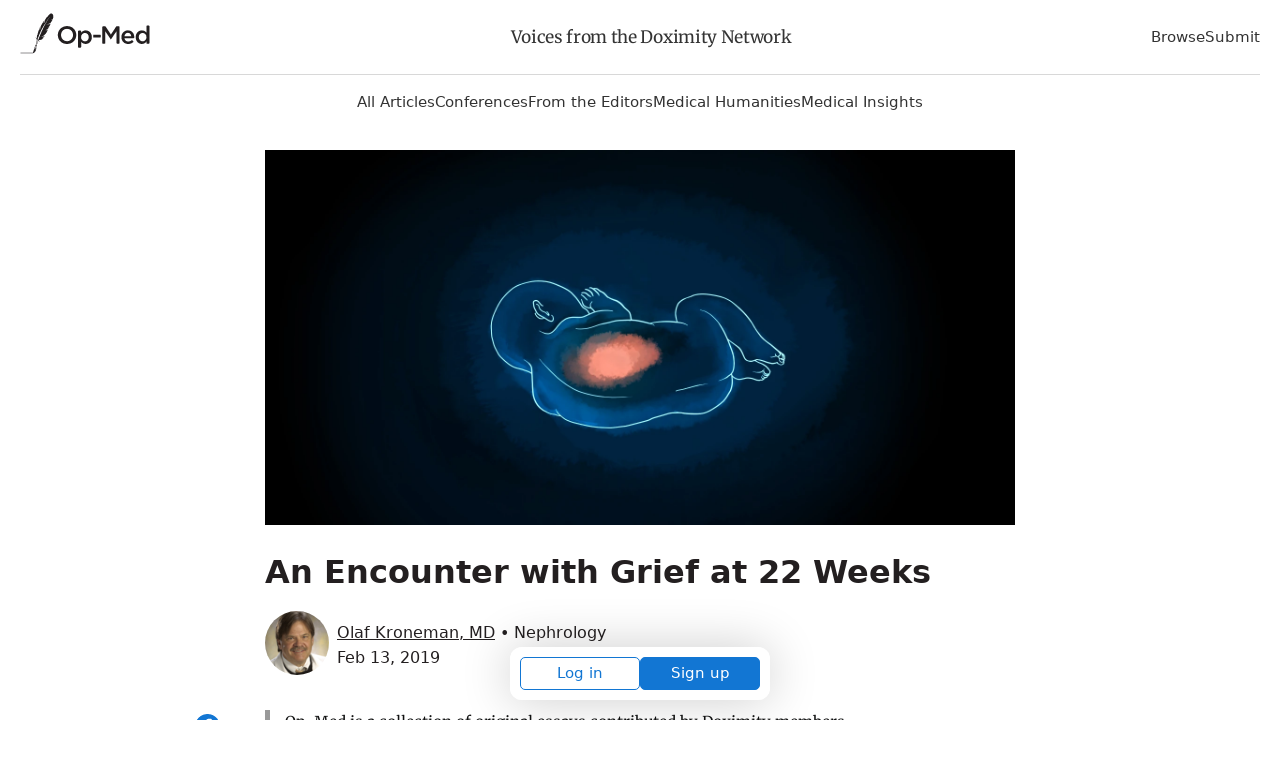

--- FILE ---
content_type: text/html; charset=utf-8
request_url: https://opmed.doximity.com/articles/an-encounter-with-grief-at-22-weeks
body_size: 20222
content:
<!DOCTYPE html><html lang="en"><head><meta name="dox-analytics-api-key" content="swCzrpxY6kXWtlTWPAzMynpLmHWpZgB3" />
<meta name="dox-analytics-track-url" content="https://ta.doximity.com" />
<meta name="dox-analytics-validate-on-client" content="false" /><meta charset="utf-8" /><meta content="width=device-width, initial-scale=1, maximum-scale=2" name="viewport" /><meta content="IE=edge" http-equiv="X-UA-Compatible" /><meta content="summary_large_image" name="twitter:card" /><meta content="@doximity" name="twitter:site" /><meta content="An Encounter with Grief at 22 Weeks " name="twitter:title" /><meta content="A recent op-ed piece in the New England Journal of Medicine, concerns the heartbreak of neonatal organ donation (NEJM 379;22). An infant is termina..." name="twitter:description" /><meta property="og:title" content="An Encounter with Grief at 22 Weeks " />
<meta property="og:image" content="https://c8y.doxcdn.com/image/upload/c_fill,fl_progressive,h_600,q_auto,w_1200/vgxvkglnvfi0oks5ug8s.webp" />
<meta property="og:description" content="A recent op-ed piece in the New England Journal of Medicine, concerns the heartbreak of neonatal organ donation (NEJM 379;22). An infant is termina..." />
<meta name="description" content="A recent op-ed piece in the New England Journal of Medicine, concerns the heartbreak of neonatal organ donation (NEJM 379;22). An infant is termina..." />
<script>window.initAnalyticsValues = function() {
  if (!window.initAnalytics) return // Ignore premature call in dev from HMR

  window.initAnalytics({
    release: 'e6e18aa7afc60500b74a48d7018c35a2467ab9bd',
    userId: '',
    page: 'article'
  });
}</script><script src="/assets/vite/assets/analytics-CCMrFTmi.js" crossorigin="anonymous" type="module" onload="initAnalyticsValues()"></script><link rel="modulepreload" href="/assets/vite/assets/dox-analytics-C0BbNEEw.js" as="script" crossorigin="anonymous" onload="initAnalyticsValues()"><title>An Encounter with Grief at 22 Weeks </title><style type="text/css">﻿@import url("https://fonts.googleapis.com/css2?family=Inter:wght@400;500;600;700&display=swap");html{font-family:sans-serif;-ms-text-size-adjust:100%;-webkit-text-size-adjust:100%}body{margin:0}article,aside,details,figcaption,figure,footer,header,main,menu,nav,section,summary{display:block}audio,canvas,progress,video{display:inline-block}audio:not([controls]){display:none;height:0}progress{vertical-align:baseline}template,[hidden]{display:none}a{background-color:transparent}a:active,a:hover{outline-width:0}abbr[title]{border-bottom:none;text-decoration:underline;text-decoration:underline dotted}b,strong{font-weight:inherit}b,strong{font-weight:bolder}dfn{font-style:italic}h1{font-size:28px;margin:8px 0}mark{background-color:#ff0;color:#000}small{font-size:80%}sub,sup{font-size:75%;line-height:0;position:relative;vertical-align:baseline}sub{bottom:-0.25em}sup{top:-0.5em}img{border-style:none}svg:not(:root){overflow:hidden}code,kbd,pre,samp{font-family:monospace, monospace;font-size:1em}figure{margin:1em 40px}hr{box-sizing:content-box;height:0;overflow:visible}button,input,select,textarea{font:inherit}optgroup{font-weight:bold}button,input,select{overflow:visible}button,input,select,textarea{margin:0}button,select{text-transform:none}button,[type="button"],[type="reset"],[type="submit"]{cursor:pointer}[disabled]{cursor:default}button,html [type="button"],[type="reset"],[type="submit"]{-webkit-appearance:button}button::-moz-focus-inner,input::-moz-focus-inner{border:0;padding:0}button:-moz-focusring,input:-moz-focusring{outline:1px dotted ButtonText}fieldset{border:1px solid #c0c0c0;margin:0 2px;padding:0.35em 0.625em 0.75em}legend{box-sizing:border-box;color:inherit;display:table;max-width:100%;padding:0;white-space:normal}textarea{overflow:auto}[type="checkbox"],[type="radio"]{box-sizing:border-box;padding:0}[type="number"]::-webkit-inner-spin-button,[type="number"]::-webkit-outer-spin-button{height:auto}[type="search"]{-webkit-appearance:textfield}[type="search"]::-webkit-search-cancel-button,[type="search"]::-webkit-search-decoration{-webkit-appearance:none}*{outline:none}*:focus{box-shadow:0 0 0 1px white, 0 0 0 3px #1276D3}a:focus{border-radius:1px}input:not([type='checkbox']):not([type='radio']):not([type='submit']):not(.btn):focus,select:focus,textarea:focus{outline:none;border-color:#1276D3;box-shadow:inset 0 0 0 1px #1276D3}input[type='checkbox']:focus,input[type='radio']:focus{outline:none;box-shadow:0 0 0 1px white, 0 0 0 3px #1276D3}input[type='checkbox']:focus{border-radius:1683px}button:focus,input[type='submit']:focus,.btn:focus{box-shadow:0 0 0 1px white, 0 0 0 3px #1276D3;border-radius:5px}.wcag-focus-round{outline:none}.wcag-focus-round:focus{box-shadow:0 0 0 3px #1276D3, 0 0 0 4px #FFF;border-radius:1683px}.wcag-compliant-hide{position:absolute;top:-9999px !important;left:-9999px !important}ul.list,ol.list{padding-left:17px}ul.list li,ol.list li{padding-bottom:8px}ul.list li{list-style:disc}ul.list ul{margin-top:0}ul.list ul li{list-style:circle}ol.list li{list-style:decimal}.bold-headers h1,.bold-headers h2,.bold-headers h3,.bold-headers h4,.bold-headers h5,.bold-headers h6{font-weight:bold}.sans-serif{font-family:"Helvetica Neue", Helvetica, sans-serif}.serif{font-family:"Georgia", Times, serif}.font-default{font-family:Inter, -apple-system, system-ui, BlinkMacSystemFont, Helvetica Neue, Helvetica, sans-serif}.font-merriweather{font-family:"Merriweather", Times, serif}.italic{font-style:italic}.smaller{font-size:13px}.small{font-size:15px}.medium{font-size:18px}.large{font-size:20px}.left{text-align:left}.right{text-align:right}.break-word{word-break:break-all}.break-word-lite{overflow-wrap:break-word;word-break:break-word;hyphens:manual}.thin{font-weight:300}.uppercase{text-transform:uppercase}.padding{padding:17px}.line-height-normal{line-height:1}.text-reset *{line-height:1.1;margin:0 0 3px 0}.quotations:before{display:block;content:'\201C';font-size:68px;position:absolute;left:-8px;top:-8px;color:#DDD;color:rgba(0,0,0,0.2)}.underline{text-decoration:underline}.narrow{max-width:578px;margin:0 auto}.narrow-large{max-width:748px;margin:0 auto}.narrow-small{max-width:340px;margin:0 auto}.auto{margin:0 auto}.block{display:block}.center,.hero .section,.center-always{text-align:center}.clear{clear:both}.fixed{position:fixed}.float-left{float:left}.float-right{float:right}.inline{display:inline !important}.inline-block{display:inline-block}.padded{padding-left:1.5%;padding-right:1.5%}.right-padded{padding-right:3%}.empty{padding:10% 0}.empty-large{padding:20% 0}.border-top{border-top:1px solid #EEE}.border-right{border-right:1px solid #EEE}.border-bottom{border-bottom:1px solid #EEE}.border-left{border-left:1px solid #EEE}[class*='list-'] li{padding-right:25px}.list-2-col{-webkit-column-count:2;-moz-column-count:2;-ms-column-count:2;column-count:2;columns:2}.list-3-col{-webkit-column-count:3;-moz-column-count:3;-ms-column-count:3;column-count:3;columns:3}.list-4-col{-webkit-column-count:4;-moz-column-count:4;-ms-column-count:4;column-count:4;columns:4}.absolute{position:absolute}.relative{position:relative}.margin{margin:2%}.no-wrap{white-space:nowrap}.no-padding-top{padding-top:0}.no-padding-bottom{padding-bottom:0}.no-margins *{margin:0}.no-margin-top{margin-top:0 !important}.no-margin-bottom{margin-bottom:0 !important}.no-first-last-margins *:first-child{margin-top:0}.no-first-last-margins *:last-child{margin-bottom:0}.light-text *:not(input),.bg-default *:not(input),.bg-black *:not(input),.bg-gray *:not(input),.bg-blue *:not(input),.bg-red *:not(input),.bg-orange *:not(input),.bg-green *:not(input),.bg-brand-gradient *:not(input),.light-text a:not(input),.bg-default a:not(input),.bg-black a:not(input),.bg-gray a:not(input),.bg-blue a:not(input),.bg-red a:not(input),.bg-orange a:not(input),.bg-green a:not(input),.bg-brand-gradient a:not(input){color:white}.middle{display:table;width:100%}.middle-inner{display:table-cell;vertical-align:middle}.disabled{color:#BBB}.radius{border-radius:5px}.round{border-radius:1683px}.round-corners{border-radius:10px}.box{border-radius:5px;border:1px solid #ddd;margin:17px 0;padding:17px}.circle{border-radius:1683px;display:block;width:85px;height:85px;margin:0 auto;position:relative}.circle-inner{position:absolute;text-align:center;width:100%;padding-top:14%;font-size:34px}.error_explanation{padding:0 17px;border:1px solid #EE032B}.error_explanation ul{color:#EE032B}.opacity-half{opacity:0.5}.opacity-1{opacity:0.1}.opacity-2{opacity:0.2}.opacity-3{opacity:0.3}.opacity-4{opacity:0.4}.opacity-5{opacity:0.5}.opacity-6{opacity:0.6}.opacity-7{opacity:0.7}.opacity-8{opacity:0.8}.opacity-9{opacity:0.9}.opaque{opacity:1}.brand-color{color:#231f20;fill:#231f20}.text{color:#333;fill:#333}.white{color:#FFF;fill:#FFF}.gray-lightest{color:#F9F9F9;fill:#F9F9F9}.gray-lighter{color:#EEE;fill:#EEE}.gray-light{color:#BBB;fill:#BBB}.gray-medium{color:#999;fill:#999}.gray{color:#666;fill:#666}.gray-dark{color:#333;fill:#333}.black{color:#231f20;fill:#231f20}.red{color:#EE032B;fill:#EE032B}.red-bright{color:#FF0008;fill:#FF0008}.red-light{color:#FF4451;fill:#FF4451}.orange{color:#F37D00;fill:#F37D00}.yellow{color:#E9CC72;fill:#E9CC72}.green{color:#6A9B29;fill:#6A9B29}.blue{color:#1276D3;fill:#1276D3}hr.red{background:#EE032B}hr.green{background:#6A9B29}hr.blue{background:#1276D3}blockquote.blockquote-red{border-left-color:#EE032B}blockquote.blockquote-green{border-left-color:#6A9B29}blockquote.blockquote-blue{border-left-color:#1276D3}.bg{background:#F3F3F3}.bg-white{background:#FFF}.bg-default{background:#4B99CB;background:linear-gradient(to bottom right, #4B99CB, #91E1B9)}.bg-brand-gradient{background:#14143a;background:linear-gradient(to top right, #14143a, 75%, #73443F)}.bg-black{background:#161616;background:linear-gradient(to bottom right, #161616, #444)}.bg-gray{background:#999;background:linear-gradient(to bottom right, #999, #DDD)}.bg-gray-light{background:#DDD;background:linear-gradient(to bottom right, #DDD, #EEE)}.bg-gray-lighter{background:#EEE}.bg-gray-lightest{background:#F9F9F9}.bg-blue{background:#4E6CCF;background:linear-gradient(to bottom right, #4E6CCF, #20CAB6)}.bg-red{background:#BB3D53;background:linear-gradient(to bottom right, #BB3D53, #FF2F39)}.bg-orange{background:#EE495C;background:linear-gradient(to bottom right, #EE495C, #F09259)}.bg-green{background:#45D093;background:linear-gradient(to bottom right, #45D093, #B0CB80)}[class*='overlay-']{height:100%;width:100%}.overlay-default{background-image:linear-gradient(rgba(0,0,0,0.2), rgba(0,0,0,0.8))}.overlay-default-top{background-image:linear-gradient(rgba(0,0,0,0.8), rgba(0,0,0,0.2))}.overlay-white{background-image:linear-gradient(rgba(255,255,255,0.8), rgba(255,255,255,0.8))}.overlay-black{background-image:linear-gradient(rgba(0,0,0,0.3), rgba(0,0,0,0.8))}.overlay-gray{background-image:linear-gradient(rgba(50,50,50,0.5), rgba(200,200,200,0.3))}.overlay-blue{background-image:linear-gradient(to bottom right, rgba(20,100,250,0.5), rgba(0,190,50,0.2))}.overlay-red{background-image:linear-gradient(to bottom right, rgba(250,0,20,0.4), rgba(250,0,200,0.3))}.overlay-orange{background-image:linear-gradient(to bottom right, rgba(250,70,0,0.5), rgba(250,250,0,0.3))}.overlay-green{background-image:linear-gradient(to bottom right, rgba(80,230,100,0.5), rgba(0,100,250,0.3))}input.bg-black{background:#231f20;color:#FFF}input.bg-black:hover,input.bg-black:focus{-moz-box-shadow:inset 0 0 0 1px #231f20;-ms-box-shadow:inset 0 0 0 1px #231f20;-o-box-shadow:inset 0 0 0 1px #231f20;-webkit-box-shadow:inset 0 0 0 1px #231f20;box-shadow:inset 0 0 0 1px #231f20}input.bg-gray-dark{background:#333;color:#FFF}input.bg-gray-dark:hover,input.bg-gray-dark:focus{-moz-box-shadow:inset 0 0 0 1px #333;-ms-box-shadow:inset 0 0 0 1px #333;-o-box-shadow:inset 0 0 0 1px #333;-webkit-box-shadow:inset 0 0 0 1px #333;box-shadow:inset 0 0 0 1px #333}input.bg-gray{background:#666;color:#FFF}input.bg-gray:hover,input.bg-gray:focus{-moz-box-shadow:inset 0 0 0 1px #666;-ms-box-shadow:inset 0 0 0 1px #666;-o-box-shadow:inset 0 0 0 1px #666;-webkit-box-shadow:inset 0 0 0 1px #666;box-shadow:inset 0 0 0 1px #666}input.bg-white{background:#FFF}input.bg-white:hover,input.bg-white:focus{background:#FFF}.checkbox,.radio{display:block;line-height:2.2}.form-input{padding-right:8px}.shadow{box-shadow:1px 1px 4px 2px rgba(102,102,102,0.1)}.hide{display:none}.show{display:block}.full{width:100%}.table-fixed{table-layout:fixed}.space:after{content:" "}.icon-social-twitter:hover{color:#5AA9E0}.icon-social-facebook:hover{color:#3A579D}.icon-social-linkedin:hover{color:#0076B9}.icon-social-google:hover{color:#D93B2B}.i2x{font-size:34px}.i3x{font-size:51px}.i4x{font-size:68px}.i5x{font-size:85px}.same-width{text-align:center;width:34px;display:inline-block}.bg-cover{-ms-behavior:url(/backgroundsize.min.htc);-moz-background-size:cover;-ms-background-size:cover;-o-background-size:cover;-webkit-background-size:cover;background-size:cover;background-repeat:no-repeat;background-position:center}.bg-contain{-ms-behavior:url(/backgroundsize.min.htc);-moz-background-size:contain;-ms-background-size:contain;-o-background-size:contain;-webkit-background-size:contain;background-size:contain;background-repeat:no-repeat;background-position:center}.bg-fit{-ms-behavior:url(/backgroundsize.min.htc);-moz-background-size:fit;-ms-background-size:fit;-o-background-size:fit;-webkit-background-size:fit;background-size:fit;background-repeat:no-repeat;background-position:center}.bg-top{background-position:center top}.bg-bottom{background-position:center bottom}.bg-left{background-position:left}.bg-right{background-position:right}.bg-center{background-position:center}img{height:auto}img.small{width:34px}img.small.fixed-height{width:auto;max-height:25px}img.medium{width:68px}img.medium.fixed-height{width:auto;max-height:34px}img.large{width:102px}img.large.fixed-height{width:auto;max-height:42px}.responsive-video{position:relative;padding-bottom:56.25%;height:0}.responsive-video iframe{position:absolute;top:0;left:0;width:100%;height:100%}.ie-10-and-above-only{display:none}@media all and (-ms-high-contrast: none),(-ms-high-contrast: active){.ie-10-and-above-only{display:block}}.hide-on-desktop{display:none}@media screen and (max-width: 1080px){.hide-on-desktop{display:block}.hide-on-tablet{display:none}.list-4-col{-webkit-column-count:3;-moz-column-count:3;-ms-column-count:3;column-count:3;columns:3}}@media screen and (max-width: 667px){.center-on-mobile{text-align:center}.space,.hide-on-mobile{display:none}.responsive{width:100%}.center-on-mobile{text-align:center}.list-4-col{-webkit-column-count:1;-moz-column-count:1;-ms-column-count:1;column-count:1;columns:1}.contains-iframe{padding-left:0;padding-right:0;width:100%}.form-input{padding-right:0}.quotations:before{font-size:34px;left:-6px}.table-responsive-labels td:before{content:attr(data-th) ": ";font-weight:bold}}@font-face{font-display:swap;font-family:'Merriweather';font-style:normal;font-weight:300;src:local("Merriweather Light"),local("Merriweather-Light"),url(https://fonts.gstatic.com/s/merriweather/v20/u-4n0qyriQwlOrhSvowK_l521wRZVsf6hPvhPUWH.woff2) format("woff2");unicode-range:U+0100-024F, U+0259, U+1E00-1EFF, U+2020, U+20A0-20AB, U+20AD-20CF, U+2113, U+2C60-2C7F, U+A720-A7FF}@font-face{font-display:swap;font-family:'Merriweather';font-style:normal;font-weight:300;src:local("Merriweather Light"),local("Merriweather-Light"),url(https://fonts.gstatic.com/s/merriweather/v20/u-4n0qyriQwlOrhSvowK_l521wRZWMf6hPvhPQ.woff2) format("woff2");unicode-range:U+0000-00FF, U+0131, U+0152-0153, U+02BB-02BC, U+02C6, U+02DA, U+02DC, U+2000-206F, U+2074, U+20AC, U+2122, U+2191, U+2193, U+2212, U+2215, U+FEFF, U+FFFD}@font-face{font-display:swap;font-family:'Merriweather';font-style:normal;font-weight:400;src:local("Merriweather Regular"),local("Merriweather-Regular"),url(https://fonts.gstatic.com/s/merriweather/v20/u-440qyriQwlOrhSvowK_l5-ciZMdeX3rsHo.woff2) format("woff2");unicode-range:U+0100-024F, U+0259, U+1E00-1EFF, U+2020, U+20A0-20AB, U+20AD-20CF, U+2113, U+2C60-2C7F, U+A720-A7FF}@font-face{font-display:swap;font-family:'Merriweather';font-style:normal;font-weight:400;src:local("Merriweather Regular"),local("Merriweather-Regular"),url(https://fonts.gstatic.com/s/merriweather/v20/u-440qyriQwlOrhSvowK_l5-fCZMdeX3rg.woff2) format("woff2");unicode-range:U+0000-00FF, U+0131, U+0152-0153, U+02BB-02BC, U+02C6, U+02DA, U+02DC, U+2000-206F, U+2074, U+20AC, U+2122, U+2191, U+2193, U+2212, U+2215, U+FEFF, U+FFFD}@font-face{font-display:swap;font-family:'Merriweather';font-style:normal;font-weight:700;src:local("Merriweather Bold"),local("Merriweather-Bold"),url(https://fonts.gstatic.com/s/merriweather/v20/u-4n0qyriQwlOrhSvowK_l52xwNZVsf6hPvhPUWH.woff2) format("woff2");unicode-range:U+0100-024F, U+0259, U+1E00-1EFF, U+2020, U+20A0-20AB, U+20AD-20CF, U+2113, U+2C60-2C7F, U+A720-A7FF}@font-face{font-display:swap;font-family:'Merriweather';font-style:normal;font-weight:700;src:local("Merriweather Bold"),local("Merriweather-Bold"),url(https://fonts.gstatic.com/s/merriweather/v20/u-4n0qyriQwlOrhSvowK_l52xwNZWMf6hPvhPQ.woff2) format("woff2");unicode-range:U+0000-00FF, U+0131, U+0152-0153, U+02BB-02BC, U+02C6, U+02DA, U+02DC, U+2000-206F, U+2074, U+20AC, U+2122, U+2191, U+2193, U+2212, U+2215, U+FEFF, U+FFFD}.svg-icon{display:inline-block;height:1em;width:1em;line-height:1;position:relative;top:2px;fill:currentColor;overflow:visible;pointer-events:none}.svg-icon *{fill:currentColor}*{box-sizing:border-box;-moz-box-sizing:border-box;-webkit-box-sizing:border-box}html,body{height:100%;width:100%}body{-moz-osx-font-smoothing:grayscale;-webkit-font-smoothing:antialiased;font-smoothing:antialiased;background:#FFFFFF;color:#333;line-height:1.7;font-size:17px;font-family:Inter, -apple-system, system-ui, BlinkMacSystemFont, Helvetica Neue, Helvetica, sans-serif}img{height:auto}svg{width:100%;height:auto}iframe{border:0;width:100%;max-height:100%}h1,h2,h3,h4,h5,h6{color:#231f20;font-weight:700;line-height:1.2}h1,h2,h3,h4,h5,h6,p,ul,ol{margin:8px 0}p,ul,li,figcaption{letter-spacing:-0.32px}ul,ol{padding:0}li{list-style:none;margin:8px 0}a:not(.btn){color:#231f20;text-decoration:none}a:not(.btn):hover,a:not(.btn):focus,a:not(.btn):active{color:#2b90ed}a.black:not(.btn){color:#231f20}a.black:not(.btn):hover,a.black:not(.btn):focus,a.black:not(.btn):active{color:#2b90ed}blockquote{margin:17px 0;padding:0 17px;border-left:6px solid #EEE;border-left:6px solid rgba(0,0,0,0.1);opacity:0.9}cite{margin:17px 0;display:block}strong,b,.bold{font-weight:600}hr{border:none;background:#EEE;clear:both;margin:25px auto;height:3px}hr.half{width:50%}hr.small{width:85px}hr.small.left{margin:25px auto 25px 0}pre{white-space:pre-wrap;word-break:break-all}dl{display:table;width:100%}dt,dd{display:table-cell;vertical-align:top;float:left;clear:both}dt{color:#666;font-size:14px}dd{color:black;font-weight:400;padding-bottom:5px}dd:after{content:" "}dd svg{margin:0 17px 0 0}.section{margin:0 auto;padding:20px;width:100%;max-width:1380px}@media screen and (max-width: 667px){hr.center-on-mobile{margin:25px auto}}[class*='col-']{float:left}.col-1-3{width:33.3333%}.col-2-3{width:66.6666%}.col-1-2{width:50%}.col-1-4{width:25%}.col-3-4{width:75%}.col-1-5{width:20%}.col-1-8{width:12.5%}.col-7-8{width:87.5%}.autogrid{display:table;table-layout:fixed;width:100%}.col,.autocol{width:auto;display:table-cell;vertical-align:top}.flexbox{display:-ms-flexbox;display:flex;-ms-align-items:center;align-items:center;-ms-justify-content:space-between;-ms-flex-pack:space-between;justify-content:space-between}@media screen and (max-width: 667px){[class*='col-'],.col{width:100%}.col{display:block}.retain .col{display:table-cell}.retain .col-1-3{width:33.3333%}.retain .col-2-3{width:66.6666%}.retain .col-1-2{width:50%}.retain .col-1-4{width:25%}.retain .col-3-4{width:75%}.retain .col-1-5{width:20%}.retain .col-1-8{width:12.5%}.retain .col-7-8{width:87.5%}}.full-width-forms .btn:not([type='checkbox']):not([type='radio']),.full-width-forms a:not([type='checkbox']):not([type='radio']),.full-width-forms button:not([type='checkbox']):not([type='radio']),.full-width-forms submit:not([type='checkbox']):not([type='radio']),.full-width-forms select:not([type='checkbox']):not([type='radio']),.full-width-forms textarea:not([type='checkbox']):not([type='radio']),.full-width-forms input:not([type='checkbox']):not([type='radio']){width:100%}fieldset{border-radius:5px;border:0;margin:17px 0}fieldset legend{font-weight:400;padding:0 4px}label{-moz-user-select:none;-ms-user-select:none;-o-user-select:none;-webkit-user-select:none;user-select:none;position:relative}label sup{opacity:0.5;position:absolute;top:15px;left:5px}input,select,textarea{font-weight:400}input,select,textarea{-moz-appearance:none;-ms-appearance:none;-o-appearance:none;-webkit-appearance:none;appearance:none;border-radius:5px;border:none;background-color:#f6f6f6;box-shadow:none;color:#333;display:block;font-family:Inter, -apple-system, system-ui, BlinkMacSystemFont, Helvetica Neue, Helvetica, sans-serif;font-size:inherit;padding:8px 8px}input:hover,input:focus,select:hover,select:focus,textarea:hover,textarea:focus{border-color:#2b90ed;transition:all 0.1s ease-in-out;background-color:#eee}input:focus,select:focus,textarea:focus{-moz-box-shadow:inset 0 0 0 1px #AAA;-ms-box-shadow:inset 0 0 0 1px #AAA;-o-box-shadow:inset 0 0 0 1px #AAA;-webkit-box-shadow:inset 0 0 0 1px #AAA;box-shadow:inset 0 0 0 1px #AAA}button,.btn{font-weight:600}textarea{padding:13px 8px}select{background-image:url("data:image/svg+xml;utf8,%3Csvg%20xmlns%3D%22http%3A%2F%2Fwww.w3.org%2F2000%2Fsvg%22%20xmlns%3Axlink%3D%22http%3A%2F%2Fwww.w3.org%2F1999%2Fxlink%22%20x%3D%220px%22%20y%3D%220px%22%20width%3D%22512px%22%20height%3D%22512px%22%20viewBox%3D%220%200%20512%20512%22%20style%3D%22enable-background%3Anew%200%200%20512%20512%3B%22%20xml%3Aspace%3D%22preserve%22%3E%3Cpolyline%20points%3D%22114.3%2C212.8%20388%2C212.8%20251.1%2C0%20114.3%2C212.8%22%2F%3E%3Cpolyline%20points%3D%22388%2C297.9%20114.3%2C297.9%20251.1%2C510.7%20388%2C297.9%22%2F%3E%3C%2Fsvg%3E");background-size:17px;background-repeat:no-repeat;background-position:99% 50%;line-height:1.1;padding:13px 8px;padding-right:23px}select[multiple]{background-image:none;height:170px;padding:8px;overflow:scroll}input:not(.btn):not([type='checkbox']):not([type='radio']){min-height:45px}input[type='file']{background-color:#f6f6f6;width:100%;font-size:12px;padding:17px 8px}input[type='range']{padding:14px 1px}input[type='range']:focus{outline:0}input[type='search']{box-sizing:border-box !important;-moz-appearance:none;-ms-appearance:none;-o-appearance:none;-webkit-appearance:none;appearance:none}input[type='checkbox'],input[type='radio']{background-color:#f6f6f6;border:1px solid #888;display:inline-block;height:17px;margin:0 5px -1px 0;padding:0;position:relative;top:0;width:17px;overflow:hidden;-moz-box-shadow:none;-ms-box-shadow:none;-o-box-shadow:none;-webkit-box-shadow:none;box-shadow:none}input[type='checkbox']:checked,input[type='radio']:checked{background-color:#1276D3;border-color:#1276D3}input[type='checkbox']:disabled,input[type='radio']:disabled{opacity:0.3}input[type='checkbox']{border-radius:3px}input[type='checkbox']:checked{background-size:17px;background-repeat:no-repeat;background-position:50%;background-image:url("data:image/svg+xml;utf8,%3Csvg%20xmlns%3D%27http%3A%2F%2Fwww.w3.org%2F2000%2Fsvg%27%20viewBox%3D%270%200%2050%2050%27%3E%3Cstyle%20type%3D%27text%2Fcss%27%3E.st0%7Bfill%3A%23fff%3B%7D%3C%2Fstyle%3E%3Cpath%20class%3D%27st0%27%20d%3D%27M44.3%2012.2l-2.5-2.6-24%2024.3-9.1-9.1-2.5%202.5%2010.4%2010.4c.4.4.9.7%201.3.7.3%200%20.8-.3%201.2-.7l25.2-25.5z%27%2F%3E%3C%2Fsvg%3E");border:none}input[type='radio']{border-radius:1683px}input[type='radio']:before{color:#1276D3;content:' ';height:17px;overflow:hidden;position:absolute;text-align:center;top:0;width:17px}.btn{-moz-appearance:none;-ms-appearance:none;-o-appearance:none;-webkit-appearance:none;appearance:none;background:transparent;border-radius:5px;border:1px solid #666;box-shadow:none;color:#666;cursor:pointer;display:inline-block;height:auto;line-height:1;margin:0;padding:13px 25px;text-align:center;text-decoration:none;user-select:none;white-space:nowrap;font-weight:500}.btn svg{color:inherit}.btn:hover{border-color:#666}.btn.solid,.btn:hover{color:#FFF;background:#666}.btn.full{padding-left:8px;padding-right:8px}.btn.fill{width:100%;height:100%}.btn[class*='col-'],.btn .row{border-radius:0}.btn[class*='col-']{min-width:0}.btn.white{color:#FFF;border-color:#FFF}.btn.white.solid,.btn.white:hover{color:#231f20;background:#FFF}.btn.gray-lighter{color:#EEE;border-color:#EEE}.btn.gray-lighter.solid,.btn.gray-lighter:hover{color:#666;background:#EEE}.btn.gray-light{color:#BBB;border-color:#BBB}.btn.gray-light.solid,.btn.gray-light:hover{color:#FFF;background:#BBB}.btn.gray-dark{color:#333;border-color:#333}.btn.gray-dark.solid,.btn.gray-dark:hover{color:#FFF;background:#333}.btn.black{color:#231f20;border-color:#231f20}.btn.black.solid,.btn.black:hover{color:#FFF;background:#231f20}.btn.red{color:#EE032B;border-color:#EE032B}.btn.red.solid,.btn.red:hover{color:#FFF;background:#EE032B}.btn.orange{color:#F37D00;border-color:#F37D00}.btn.orange.solid,.btn.orange:hover{color:#FFF;background:#F37D00}.btn.yellow{color:#E9CC72;border-color:#E9CC72}.btn.yellow.solid,.btn.yellow:hover{color:#FFF;background:#E9CC72}.btn.blue{color:#1276D3;border-color:#1276D3}.btn.blue.solid,.btn.blue:hover{color:#FFF;background:#1276D3}.btn.green{color:#6A9B29;border-color:#6A9B29}.btn.green.solid,.btn.green:hover{color:#FFF;background:#6A9B29}.btn.brand{color:#231f20;border-color:#231f20}.btn.brand.solid,.btn.brand:hover{color:#FFF;background:#231f20}.btn.solid:hover,.btn.solid:active{opacity:0.9}.btn.no-outline{border-color:transparent}.btn.large{font-size:20px;padding:13px 28px;word-wrap:normal}.btn.small{padding:8px 15px;font-size:15px}.btn.tiny{padding:5px 13px;font-size:13px}.btn.round{border-radius:1683px}.btn:hover{transition:all 0.1s ease-in-out;opacity:0.8}.btn:disabled,.btn.disabled,.btn:disabled:hover,.btn.disabled:hover,.btn:disabled:focus,.btn.disabled:focus{background-color:transparent;border-color:#BBB;color:#BBB;cursor:default;opacity:0.2}.attachinary_container{background:#f1f1f1;border-bottom-left-radius:5px;border-bottom-right-radius:5px;clear:both;padding:17px}.attachinary_container input{margin:0 0 5px 0}.attachinary_container img{border-radius:5px;height:auto;width:100%;height:170px;object-fit:cover}.notice{background:#FFE0A3;text-align:center}.notice .section{position:relative;padding-right:51px;padding:17px}.notice .col{vertical-align:middle;text-align:left}.notice svg{font-size:34px;line-height:1;position:absolute;right:8px;top:5px;line-height:1}.notice svg:hover{cursor:pointer}.hero{background-color:#ddd;font-size:25px}.hero .section{padding:25% 17px 3% 17px}.hero.hero-medium .section{padding:10% 17px}.hero.hero-small .section{padding:5% 17px}.hero .btn{font-size:11px}.hero h1{line-height:1.1}@media screen and (max-width: 667px){.hero{font-size:17px}.hero .btn{font-size:17px}}.pagination{margin:0;padding:17px;text-align:center;-moz-user-select:none;-ms-user-select:none;-o-user-select:none;-webkit-user-select:none;user-select:none}.pagination em{font-style:normal}.pagination a,.pagination .current,.pagination .next_page,.pagination .previous_page{background:transparent;border-radius:5px;border:1px solid transparent;color:#231f20;display:inline-block;font-size:16px;font-weight:600;min-height:34px;min-width:34px;padding:6px 17px}.pagination a.current,.pagination a:hover,.pagination .current.current,.pagination .current:hover,.pagination .next_page.current,.pagination .next_page:hover,.pagination .previous_page.current,.pagination .previous_page:hover{background:#1276D3;color:#FFF;transition:all 0.1s ease-in-out}.pagination .next_page,.pagination .previous_page{min-width:150px}.pagination .disabled{visibility:hidden}@media screen and (max-width: 667px){.pagination a,.pagination .current,.pagination .gap{margin:0 17px 17px 0}.pagination .next_page,.pagination .previous_page{width:150px;display:block;margin:0 auto 17px auto}}share-button{font-family:Inter, -apple-system, system-ui, BlinkMacSystemFont, Helvetica Neue, Helvetica, sans-serif;font-weight:500;font-size:17px;background:transparent;border:1px solid #BBB;color:#666;padding:8px 17px 8px 34px}share-button:hover{background:#F9F9F9;color:#333}share-button .sb-social.sb-center.sb-top{transform:translate(-21.7%, -100%);border-radius:2px;overflow:hidden}table{width:100%;margin:17px 0}th{font-weight:400;color:#000;text-align:left}td{border-top:1px solid #EEE}td,th{padding:8px;text-align:left;vertical-align:top}tfoot tr{border-bottom:0}@media screen and (max-width: 667px){tr,td,th{display:block}tr{padding:17px 0;border-top:1px solid #EEE}tr:first-child{border-top:0}th{display:none}td{clear:both;border:none}td,th{padding:4px 0}}.tabs-block{background:transparent;border-bottom:1px solid #EEE}.tabs-block .col{text-align:center;position:relative}.tabs-block .col:last-child{border-right:0}.tabs-block .col:hover,.tabs-block .col.here{background:#EEE;transition:all 0.1s ease-in-out}.tabs-block a{width:100%;display:inline-block;padding:8px;color:#333}.tabs{display:inline-block;list-style:none;margin:17px 0;padding:0;width:100%}.tabs a{border-radius:5px;border:1px solid transparent;padding:11px 17px;color:#333}.tabs li{display:inline-block;padding:0 0.5%}.tabs li:hover a,.tabs li.here a{transition:all 0.1s ease-in-out;border:1px solid}.tabs ul{padding:0}.tabs.round li a{border-radius:1683px}@media screen and (max-width: 667px){.tabs-block a,.tabs a{margin:0.5% 0;padding:11px 8px;display:block;text-align:center}.tabs-block{border-bottom:0}.tabs li{display:block;padding:0}}.tipsy{font-size:15px;position:absolute;padding:5px;z-index:100000}.tipsy-inner{background-color:#000;color:#FFF;max-width:200px;padding:5px 8px 4px 8px;text-align:center;border-radius:3px;-moz-border-radius:3px;-webkit-border-radius:3px}.tipsy-arrow{position:absolute;width:0;height:0;line-height:0;border:5px dashed #000}.tipsy-arrow-n{border-bottom-color:#000}.tipsy-arrow-s{border-top-color:#000}.tipsy-arrow-e{border-left-color:#000}.tipsy-arrow-w{border-right-color:#000}.tipsy-n .tipsy-arrow{top:0px;left:50%;margin-left:-5px;border-bottom-style:solid;border-top:none;border-left-color:transparent;border-right-color:transparent}.tipsy-nw .tipsy-arrow{top:0;left:10px;border-bottom-style:solid;border-top:none;border-left-color:transparent;border-right-color:transparent}.tipsy-ne .tipsy-arrow{top:0;right:10px;border-bottom-style:solid;border-top:none;border-left-color:transparent;border-right-color:transparent}.tipsy-s .tipsy-arrow{bottom:0;left:50%;margin-left:-5px;border-top-style:solid;border-bottom:none;border-left-color:transparent;border-right-color:transparent}.tipsy-sw .tipsy-arrow{bottom:0;left:10px;border-top-style:solid;border-bottom:none;border-left-color:transparent;border-right-color:transparent}.tipsy-se .tipsy-arrow{bottom:0;right:10px;border-top-style:solid;border-bottom:none;border-left-color:transparent;border-right-color:transparent}.tipsy-e .tipsy-arrow{right:0;top:50%;margin-top:-5px;border-left-style:solid;border-right:none;border-top-color:transparent;border-bottom-color:transparent}.tipsy-w .tipsy-arrow{left:0;top:50%;margin-top:-5px;border-right-style:solid;border-left:none;border-top-color:transparent;border-bottom-color:transparent}@media screen and (max-width: 640px){.tipsy{display:none !important}}[class*=tooltip-]{position:relative;display:inline-block}[class*=tooltip-]:after,[class*=tooltip-]:before{border-radius:1px;position:absolute;visibility:hidden;opacity:0;z-index:1000000;pointer-events:none;-webkit-transform:translate3d(0, 0, 0);-moz-transform:translate3d(0, 0, 0);-ms-transform:translate3d(0, 0, 0);transform:translate3d(0, 0, 0);-webkit-transition:0.3s ease;-moz-transition:0.3s ease;-ms-transition:0.3s ease;transition:0.3s ease;-webkit-transition-delay:0s;-moz-transition-delay:0s;-ms-transition-delay:0s;transition-delay:0s}[class*=tooltip-]:hover:after,[class*=tooltip-]:hover:before{visibility:visible;opacity:1;-webkit-transition-delay:0.1s;-moz-transition-delay:0.1s;-ms-transition-delay:0.1s;transition-delay:0.1s}[class*=tooltip-]:before{content:'';position:absolute;background:0 0;border:6px solid transparent;z-index:1000001}[class*=tooltip-]:after{background:#222;background:rgba(0,0,0,0.9);color:#fff;padding:8px 10px;font-size:17px;line-height:17px;white-space:nowrap}[class*=tooltip-][aria-label]:after{content:attr(aria-label)}[class*=tooltip-][data-hint]:after{content:attr(data-hint)}[aria-label='']:after,[aria-label='']:before{display:none !important}[data-hint='']:after,[data-hint='']:before{display:none !important}.tooltip-top-left:before,.tooltip-top-right:before,.tooltip-top:before{border-top-color:#222;border-top-color:rgba(0,0,0,0.9)}.tooltip-bottom-left:before,.tooltip-bottom-right:before,.tooltip-bottom:before{border-bottom-color:#222;border-bottom-color:rgba(0,0,0,0.9)}.tooltip-top:after{bottom:100%;left:50%}.tooltip-top:before{bottom:100%;left:50%;margin-bottom:-11px;left:calc(50% - 6px)}.tooltip-top:after{-webkit-transform:translateX(-50%);-moz-transform:translateX(-50%);-ms-transform:translateX(-50%);transform:translateX(-50%)}.tooltip-top:hover:before{-webkit-transform:translateY(-8px);-moz-transform:translateY(-8px);-ms-transform:translateY(-8px);transform:translateY(-8px)}.tooltip-top:hover:after{-webkit-transform:translateX(-50%) translateY(-8px);-moz-transform:translateX(-50%) translateY(-8px);-ms-transform:translateX(-50%) translateY(-8px);transform:translateX(-50%) translateY(-8px)}.tooltip-bottom:after{top:100%;left:50%}.tooltip-bottom:before{top:100%;left:50%;margin-top:-11px;left:calc(50% - 6px)}.tooltip-bottom:after{-webkit-transform:translateX(-50%);-moz-transform:translateX(-50%);-ms-transform:translateX(-50%);transform:translateX(-50%)}.tooltip-bottom:hover:before{-webkit-transform:translateY(8px);-moz-transform:translateY(8px);-ms-transform:translateY(8px);transform:translateY(8px)}.tooltip-bottom:hover:after{-webkit-transform:translateX(-50%) translateY(8px);-moz-transform:translateX(-50%) translateY(8px);-ms-transform:translateX(-50%) translateY(8px);transform:translateX(-50%) translateY(8px)}.tooltip-right:before{border-right-color:#222;border-right-color:rgba(0,0,0,0.9);margin-left:-11px;margin-bottom:-6px}.tooltip-right:after{margin-bottom:-14px;left:100%;bottom:50%}.tooltip-right:before{left:100%;bottom:50%}.tooltip-right:hover:after,.tooltip-right:hover:before{-webkit-transform:translateX(8px);-moz-transform:translateX(8px);-ms-transform:translateX(8px);transform:translateX(8px)}.tooltip-left:before{border-left-color:#222;border-left-color:rgba(0,0,0,0.9);margin-right:-11px;margin-bottom:-6px}.tooltip-left:after{margin-bottom:-14px;right:100%;bottom:50%}.tooltip-left:before{right:100%;bottom:50%}.tooltip-left:hover:after,.tooltip-left:hover:before{-webkit-transform:translateX(-8px);-moz-transform:translateX(-8px);-ms-transform:translateX(-8px);transform:translateX(-8px)}.tooltip-top-left:after{bottom:100%;left:50%}.tooltip-top-left:before{bottom:100%;left:50%;margin-bottom:-11px;left:calc(50% - 6px)}.tooltip-top-left:after{-webkit-transform:translateX(-100%);-moz-transform:translateX(-100%);-ms-transform:translateX(-100%);transform:translateX(-100%);margin-left:12px}.tooltip-top-left:hover:before{-webkit-transform:translateY(-8px);-moz-transform:translateY(-8px);-ms-transform:translateY(-8px);transform:translateY(-8px)}.tooltip-top-left:hover:after{-webkit-transform:translateX(-100%) translateY(-8px);-moz-transform:translateX(-100%) translateY(-8px);-ms-transform:translateX(-100%) translateY(-8px);transform:translateX(-100%) translateY(-8px)}.tooltip-top-right:after{bottom:100%;left:50%}.tooltip-top-right:before{bottom:100%;left:50%;margin-bottom:-11px;left:calc(50% - 6px)}.tooltip-top-right:after{-webkit-transform:translateX(0);-moz-transform:translateX(0);-ms-transform:translateX(0);transform:translateX(0);margin-left:-12px}.tooltip-top-right:hover:after,.tooltip-top-right:hover:before{-webkit-transform:translateY(-8px);-moz-transform:translateY(-8px);-ms-transform:translateY(-8px);transform:translateY(-8px)}.tooltip-bottom-left:after{top:100%;left:50%}.tooltip-bottom-left:before{top:100%;left:50%;margin-top:-11px;left:calc(50% - 6px)}.tooltip-bottom-left:after{-webkit-transform:translateX(-100%);-moz-transform:translateX(-100%);-ms-transform:translateX(-100%);transform:translateX(-100%);margin-left:12px}.tooltip-bottom-left:hover:before{-webkit-transform:translateY(8px);-moz-transform:translateY(8px);-ms-transform:translateY(8px);transform:translateY(8px)}.tooltip-bottom-left:hover:after{-webkit-transform:translateX(-100%) translateY(8px);-moz-transform:translateX(-100%) translateY(8px);-ms-transform:translateX(-100%) translateY(8px);transform:translateX(-100%) translateY(8px)}.tooltip-bottom-right:after{top:100%;left:50%}.tooltip-bottom-right:before{top:100%;left:50%;margin-top:-11px;left:calc(50% - 6px)}.tooltip-bottom-right:after{-webkit-transform:translateX(0);-moz-transform:translateX(0);-ms-transform:translateX(0);transform:translateX(0);margin-left:-12px}.tooltip-bottom-right:hover:after,.tooltip-bottom-right:hover:before{-webkit-transform:translateY(8px);-moz-transform:translateY(8px);-ms-transform:translateY(8px);transform:translateY(8px)}.tooltip-large:after,.tooltip-medium:after{white-space:normal;line-height:23px;word-wrap:break-word}.tooltip-small:after{white-space:normal;line-height:23px;word-wrap:break-word;width:80px}.tooltip-medium:after{width:150px}.tooltip-large:after{width:300px}.tooltip-error:after{background-color:#EE032B}.tooltip-warning:after{background-color:#F37D00}.tooltip-info:after{background-color:#E9CC72}.tooltip-success:after{background-color:#6A9B29}.tooltip-always:after,.tooltip-always:before{opacity:1;visibility:visible}.tooltip-always.tooltip-top:before{-webkit-transform:translateY(-8px);-moz-transform:translateY(-8px);-ms-transform:translateY(-8px);transform:translateY(-8px)}.tooltip-always.tooltip-top:after{-webkit-transform:translateX(-50%) translateY(-8px);-moz-transform:translateX(-50%) translateY(-8px);-ms-transform:translateX(-50%) translateY(-8px);transform:translateX(-50%) translateY(-8px)}.tooltip-always.tooltip-top-left:before{-webkit-transform:translateY(-8px);-moz-transform:translateY(-8px);-ms-transform:translateY(-8px);transform:translateY(-8px)}.tooltip-always.tooltip-top-left:after{-webkit-transform:translateX(-100%) translateY(-8px);-moz-transform:translateX(-100%) translateY(-8px);-ms-transform:translateX(-100%) translateY(-8px);transform:translateX(-100%) translateY(-8px)}.tooltip-always.tooltip-top-right:after,.tooltip-always.tooltip-top-right:before{-webkit-transform:translateY(-8px);-moz-transform:translateY(-8px);-ms-transform:translateY(-8px);transform:translateY(-8px)}.tooltip-always.tooltip-bottom:before{-webkit-transform:translateY(8px);-moz-transform:translateY(8px);-ms-transform:translateY(8px);transform:translateY(8px)}.tooltip-always.tooltip-bottom:after{-webkit-transform:translateX(-50%) translateY(8px);-moz-transform:translateX(-50%) translateY(8px);-ms-transform:translateX(-50%) translateY(8px);transform:translateX(-50%) translateY(8px)}.tooltip-always.tooltip-bottom-left:before{-webkit-transform:translateY(8px);-moz-transform:translateY(8px);-ms-transform:translateY(8px);transform:translateY(8px)}.tooltip-always.tooltip-bottom-left:after{-webkit-transform:translateX(-100%) translateY(8px);-moz-transform:translateX(-100%) translateY(8px);-ms-transform:translateX(-100%) translateY(8px);transform:translateX(-100%) translateY(8px)}.tooltip-always.tooltip-bottom-right:after,.tooltip-always.tooltip-bottom-right:before{-webkit-transform:translateY(8px);-moz-transform:translateY(8px);-ms-transform:translateY(8px);transform:translateY(8px)}.tooltip-always.tooltip-left:after,.tooltip-always.tooltip-left:before{-webkit-transform:translateX(-8px);-moz-transform:translateX(-8px);-ms-transform:translateX(-8px);transform:translateX(-8px)}.tooltip-always.tooltip-right:after,.tooltip-always.tooltip-right:before{-webkit-transform:translateX(8px);-moz-transform:translateX(8px);-ms-transform:translateX(8px);transform:translateX(8px)}.tooltip-rounded:after{border-radius:4px}.tooltip-no-animate:after,.tooltip-no-animate:before{-webkit-transition-duration:0s;-moz-transition-duration:0s;-ms-transition-duration:0s;transition-duration:0s}.tooltip-bounce:after,.tooltip-bounce:before{transition:opacity 0.3s ease,visibility 0.3s ease,transform 0.3s cubic-bezier(0.71, 1.7, 0.77, 1.24)}@media screen and (max-width: 667px){[class*=tooltip-]:after,[class*=tooltip-]:before{display:none}}@media screen and (max-width: 860px){article.article{padding-top:0}}.article-author-avatar{top:-45px;position:absolute;left:0;right:0;margin:auto;width:75px}.article-author-avatar img{border-radius:1683px;border:3px solid #FFF;box-shadow:0 0 15px 0 rgba(0,0,0,0.4);width:100%}.article-details{padding:18px 0 10px}.article-title{margin:20px auto 10px;line-height:1.2}.author{-ms-justify-content:flex-start;-ms-flex-pack:flex-start;justify-content:flex-start}.author .author-container{font-family:Inter, -apple-system, system-ui, BlinkMacSystemFont, Helvetica Neue, Helvetica, sans-serif;font-size:16px;line-height:1.6}.author img{height:64px;width:auto;margin-right:8px}.author.bottom-callout{margin-bottom:34px}.author.bottom-callout img{height:85px;margin-right:17px}.article-card-preview-image{border-radius:5px}.featured-article{-ms-grid-column:1;-ms-grid-column-span:2;-ms-grid-row:0;-ms-grid-row-span:1;grid-column:1/3;grid-row:0/0}.featured-article-large{-ms-grid-columns:1fr;grid-template-columns:1fr;-ms-grid-rows:auto;grid-template-rows:auto;grid-gap:30px;-ms-grid-gap:30px}.featured-img-holder{margin-bottom:40px;line-height:0}.featured-img-holder img{border-radius:5px}.featured-article-author{width:75px}.featured-article-details .article-title{font-size:32px;margin:25px 0 20px}@media all and (-ms-high-contrast: none),(-ms-high-contrast: active){article{margin:16px}}
</style><style type="text/css">article.article{color:#111212}article.article h1,article.article h2,article.article h3,article.article h4,article.article h5,article.article h6{margin:20px 0}article.article h1{font-size:42px}article.article h2{font-size:32px}article.article h3{font-size:22px}article.article h4{font-size:27px}article.article h5{font-size:25px}article.article h6{font-size:24px}article.article p,article.article ul,article.article ol,article.article li{font-size:16px;font-weight:400;font-family:"Merriweather", Times, serif;color:#111212}article.article ul,article.article ol{padding-left:24px}article.article ol li{list-style-type:decimal}article.article ul li{list-style-type:disc}article.article ul li ul li{list-style:circle}article.article figure,article.article blockquote{margin:25px auto}article.article figure figcaption,article.article blockquote figcaption{color:#666;font-family:"Helvetica Neue", Helvetica, sans-serif;font-size:12px}article.article .editorial-disclaimer{font-family:"Merriweather", Times, serif;border-left:5px solid #999;margin:0;padding-left:15px;line-height:1.6;font-size:15px}article.article .editorial-disclaimer a{color:#1276D3}article{padding:20px 0}article.article{margin:0 auto 2.5%}.article-head{margin:0 auto;max-width:750px}.author{margin:16px auto 32px}.social-container{color:#444;float:left;text-align:center;vertical-align:middle;width:17px;margin-left:-70px;flex-wrap:nowrap;position:-webkit-sticky;position:sticky;top:20%}.social-container .social{display:inline-block}.social-container .social a{margin:0;line-height:1.5;font-size:25px}.social-container .social p{flex-grow:1;margin:0}.article-content{max-width:750px;margin:0 auto}.article-content img{width:auto;max-width:100%;height:auto;display:block;margin:16px auto 32px}.article-content h1,.article-content h2,.article-content h3,.article-content h4,.article-content h5,.article-content h6,.article-content p,.article-content ul,.article-content ol,.article-content twitter-widget{max-width:750px;margin:16px auto 32px}.article-content blockquote{max-width:960px;margin:16px auto 32px}.article-content figure{max-width:750px;margin:0 auto}.article-content p{line-height:2}.article-content p figure,.article-content p img,.article-content p blockquote{margin-bottom:0}.article-content p a{color:#1276D3 !important;transition:all 0.1s ease-in-out;font-weight:400}.article-content p a:hover{color:#1276D3}.article-content .opmed-inline-ad{font-family:Inter, -apple-system, system-ui, BlinkMacSystemFont, Helvetica Neue, Helvetica, sans-serif;padding:20px;border:2px solid #1276D3;line-height:1.6;font-size:18px}.article-content .opmed-inline-ad-link{color:#1276D3;text-decoration:none}.article-card{overflow:visible;transition:all 0.1s ease-in-out}.article-card img{max-width:100%}.article-card h1{font-size:24px}.article-card a.black:hover{color:#231f20}.article-card a.gray:hover{color:#666}.show-more-section h3{font-size:24px}.show-more-section hr{margin:10px auto 25px;height:1px}.show-more{padding:25px 0 60px;display:-ms-grid;display:grid;-ms-grid-columns:1fr 1fr 1fr;grid-template-columns:1fr 1fr 1fr;-ms-grid-rows:auto;grid-template-rows:auto;grid-gap:50px;-ms-grid-gap:50px}.show-more article{padding:0;overflow:hidden}.show-more article img{max-width:100%}.show-more article h1{font-size:24px}@media screen and (max-width: 1280px){.article-view-page .contents{padding:0 20px}}@media screen and (max-width: 1080px){article.article .editorial-disclaimer{margin:20px 0}.show-more{-ms-grid-columns:1fr 1fr;grid-template-columns:1fr 1fr;-ms-grid-rows:auto;grid-template-rows:auto;grid-gap:8px;-ms-grid-gap:8px}.show-more article{margin-bottom:4px}.article-content p figure,.article-content p img,.article-content p blockquote{margin-left:0}.article-content figure,.article-content img,.article-content blockquote{width:100%}.social-container{margin:0 auto;float:none;display:inline;position:relative;max-width:750px}.social-container .social p{margin:0 14px 0 0px;display:inline-block}.social-container .social a{font-size:32px}}@media screen and (max-width: 667px){.show-more{-ms-grid-columns:1fr;grid-template-columns:1fr;-ms-grid-rows:auto;grid-template-rows:auto;grid-gap:8px;-ms-grid-gap:8px;margin:0}article.article{margin:0 auto 10%}article.article h1.title{font-size:40px}article.article h2{font-size:28px}}
</style><link href="https://opmed.doximity.com/articles/an-encounter-with-grief-at-22-weeks" rel="canonical" /><script src="/assets/opmed/all-358b295acd0800008557d6d60a7fd3f38dec99161ddae6f728a11abbd258d85c.js"></script><meta name="csrf-param" content="authenticity_token" />
<meta name="csrf-token" content="sCnkIxUTM66W9RE5b3iOB4I-0MJTP3Uq2YAHQ54JN9OX2w2-AzoWTQ3wiag9ocLueWC_XPIMdfS1c0yWCiWFgA" /><link rel="icon" type="image/x-icon" href="https://assets.doxcdn.com/image/upload/logos/opmed/favicon.ico" /><link rel="apple-touch-icon" type="image/png" href="https://assets.doxcdn.com/image/upload/logos/opmed/apple-touch-icon.png" /><meta content="GTM-KPP92NQ" name="googletagmanager" /><script>(function(w,d,s,l,i){w[l]=w[l]||[];w[l].push({'gtm.start':new Date().getTime(),event:'gtm.js'});var f=d.getElementsByTagName(s)[0],j=d.createElement(s),dl=l!='dataLayer'?'&l='+l:'';j.async=true;j.src='https://www.googletagmanager.com/gtm.js?id='+i+dl;f.parentNode.insertBefore(j,f)})(window,document,'script','dataLayer',document.querySelector('meta[name=googletagmanager]').content);</script><meta name="dox-bugsnag-api-key" content="acb9d9b1ea1a23563629903167a2c474">
<meta name="dox-bugsnag-release-stage" content="production">
<meta name="dox-analytics-validate-on-client" content="false">
<meta name="dox-analytics-track-url" content="https://ta.doximity.com">
<meta name="dox-auth-api-url" content="https://auth.doximity.com">
<meta name="dox-assets-version" content="c7434c1bfe0cc6ec7d0071ad61cdc27bc356a3e6">
<meta name="dox-maestro-app-version" content="e6e18aa7afc60500b74a48d7018c35a2467ab9bd"></head><body class="article-view-page" id="articles_show"><noscript aria-hidden="true"><iframe height="0" src="https://www.googletagmanager.com/ns.html?id=GTM-KPP92NQ" style="display:none;visibility:hidden" title="Google Tag Manager" width="0"></iframe></noscript><header><nav class="flexbox section"><a class="wcag-skip-to-main-content" href="#wcag-main-content">Skip to main content</a><style type="text/css">a.wcag-skip-to-main-content{display:block;position:absolute;top:-9999px;left:-9999px;right:auto;bottom:auto;width:1px;height:1px;overflow:hidden;z-index:-1;font-size:14px;font-weight:400;border-radius:5px;padding:5px 10px;text-decoration:none;text-transform:none}a.wcag-skip-to-main-content:focus,a.wcag-skip-to-main-content:active{position:fixed;top:5px;left:5px;right:auto;bottom:auto;z-index:99999;width:auto;height:auto;color:white !important;background:rgba(0,0,0,0.75);backdrop-filter:blur(10px);outline:none;outline-offset:0;text-decoration:none !important}@media screen and (max-width: 640px){a.wcag-skip-to-main-content{display:none}}</style><a href="/"><img class="logo" loading="eager" alt="" src="https://assets.doxcdn.com/image/upload/logos/opmed/logo-opmed.svg" /></a><p class="font-merriweather center hide-on-mobile hide-on-tablet">Voices from the Doximity Network</p><a class="btn blue solid small mobile-header-use-app-button" href="https://doximity.sng.link/Az2j3/whs3?_dl=https%3A%2F%2Fwww.doximity.com%2Fopmed&amp;_smtype=3">Use App</a><div class="upper-nav-menu"><a class="menu-item menu-item-browse-or-submit" data-track-tapped="" data-track-impression="categories" data-track-context="article" data-track-category-name="browse" href="/articles/search">Browse</a><a class="menu-item menu-item-browse-or-submit" data-track-tapped="" data-track-impression="categories" data-track-context="article" data-track-category-name="contribute" href="/articles/about-op-med">Submit</a></div></nav><input id="menu-toggle" role="button" type="checkbox" /><label for="menu-toggle" id="menu-toggle-label"><span class="wcag-compliant-hide" header-mobile-nav-open-toggle="">Toggle Menu</span><div class="menu-toggle-icon"><svg xmlns="http://www.w3.org/2000/svg" viewBox="0 0 50 50" aria-hidden="true" class="svg-icon icon-menu"><path d="M46.419 9.488H3.581a1.825 1.825 0 000 3.65h42.838a1.825 1.825 0 100-3.65zm0 13.687H3.581a1.825 1.825 0 000 3.65h42.838a1.825 1.825 0 100-3.65zm0 13.687H3.581a1.825 1.825 0 000 3.65h42.838a1.825 1.825 0 100-3.65z"></path></svg>
<svg xmlns="http://www.w3.org/2000/svg" viewBox="0 0 50 50" aria-hidden="true" class="svg-icon icon-x-alt"><path d="M41.95 39.369l-14.45-14.3 14.3-14.452a1.825 1.825 0 00-2.593-2.567L24.906 22.5 10.618 8.361a1.808 1.808 0 00-1.283-.528h-.01a1.825 1.825 0 00-1.274 3.122L22.339 25.1 8.2 39.382a1.809 1.809 0 001.3 3.093h.01a1.83 1.83 0 001.288-.526l14.135-14.286 14.451 14.3a1.825 1.825 0 002.566-2.595z"></path></svg>
</div></label><div class="menu" data-track-section="navbar"><a class="menu-item no-wrap" href="/all">All Articles</a><a class="menu-item no-wrap" data-track-tapped="" data-track-impression="categories" data-track-context="article" data-track-category-name="conferences" data-spec-tag-nav="" href="/tagged/conferences">Conferences</a><a class="menu-item no-wrap" data-track-tapped="" data-track-impression="categories" data-track-context="article" data-track-category-name="doximity-originals" data-spec-tag-nav="" href="/tagged/doximity-originals">From the Editors</a><a class="menu-item no-wrap" data-track-tapped="" data-track-impression="categories" data-track-context="article" data-track-category-name="creativity-in-medicine" data-spec-tag-nav="" href="/tagged/creativity-in-medicine">Medical Humanities</a><a class="menu-item no-wrap" data-track-tapped="" data-track-impression="categories" data-track-context="article" data-track-category-name="medical-insights" data-spec-tag-nav="" href="/tagged/medical-insights">Medical Insights</a><a class="menu-item menu-item-browse-or-submit" data-track-tapped="" data-track-impression="categories" data-track-context="article" data-track-category-name="browse" href="/articles/search">Browse</a><a class="menu-item menu-item-browse-or-submit" data-track-tapped="" data-track-impression="categories" data-track-context="article" data-track-category-name="contribute" href="/articles/about-op-med">Submit</a></div></header><style type="text/css">header{padding:0 20px;margin-bottom:20px}@media screen and (max-width: 1080px){header{border-bottom:1px solid #d8d8d8}}header a:not(.btn):hover,header a:not(.btn):focus,header a:not(.btn):active{color:#231f20;text-decoration:underline}header nav{background:#fff;height:75px;transform:translateZ(0);position:relative;border-bottom:1px solid #d8d8d8;z-index:1}@media screen and (max-width: 1080px){header nav{height:100%;border:none}}header nav .logo{width:130px;height:auto}header nav.section{padding-left:0;padding-right:0}@media screen and (max-width: 1080px){header nav.section{padding:5px 0}}header .section{max-width:100%}header .menu{margin:20px auto;display:flex;gap:28px;width:auto;align-items:center;justify-content:center}@media screen and (max-width: 1080px){header .menu{gap:0;margin:20px auto 0;background:#fff;box-shadow:0 0 35px rgba(0,0,0,0.1);border-radius:10px;position:absolute;opacity:0;top:67px;left:auto;right:0;margin:0;visibility:hidden;display:-ms-flexbox;display:flex;-ms-flex-direction:column;flex-direction:column;-ms-justify-content:center;-ms-flex-pack:center;justify-content:center}}header .menu-item{color:#333;font-weight:500;line-height:1;font-size:15px}@media screen and (max-width: 1080px){header .menu-item{margin:0 20px;text-decoration:none !important;padding:15px 20px;opacity:0;margin:0 auto;width:100%;text-align:left}header .menu-item:hover,header .menu-item:focus,header .menu-item:active{background-color:#fafafa}header .menu-item:hover:first-of-type,header .menu-item:focus:first-of-type,header .menu-item:active:first-of-type{border-top-left-radius:10px;border-top-right-radius:10px}header .menu-item:hover:last-of-type,header .menu-item:focus:last-of-type,header .menu-item:active:last-of-type{border-bottom-left-radius:10px;border-bottom-right-radius:10px}header .menu-item.free-cme{display:block}header .menu-item+.menu-item{border-top:1px solid #eee}}header .upper-nav-menu{display:inline-flex;gap:28px}@media screen and (max-width: 1080px){header .upper-nav-menu{display:none}}#menu-toggle,#menu-toggle-label,.mobile-header-use-app-button{display:none}.menu .menu-item-browse-or-submit{display:none}@media screen and (max-width: 1080px){.menu .menu-item-browse-or-submit{display:flex}}@media screen and (max-width: 1080px){#menu-toggle-label{display:block;position:absolute;top:17px;z-index:2;right:20px}}@media screen and (max-width: 1080px){#menu-toggle{-moz-appearance:none;-ms-appearance:none;-o-appearance:none;-webkit-appearance:none;appearance:none}#menu-toggle~#menu-toggle-label .menu-toggle-icon .icon-menu{display:inline-block}#menu-toggle~#menu-toggle-label .menu-toggle-icon .icon-x-alt{display:none}#menu-toggle:checked~#menu-toggle-label .menu-toggle-icon .icon-menu{display:none}#menu-toggle:checked~#menu-toggle-label .menu-toggle-icon .icon-x-alt{display:inline-block}#menu-toggle:checked~.menu,#menu-toggle:checked .upper-nav-menu{opacity:1;visibility:visible;transition:all .1s ease-in-out;z-index:1}#menu-toggle:checked~.menu .menu-item,#menu-toggle:checked .upper-nav-menu .menu-item{opacity:1}}@media screen and (max-width: 1080px){.menu-toggle-icon{cursor:pointer;display:inline-block;font-size:26px;line-height:1;vertical-align:middle}}@media screen and (max-width: 1080px){.mobile-header-use-app-button{display:inline-block;margin-right:50px}}</style><div class="contents section" id="wcag-main-content" role="main"><section data-track-section="article"><article class="bg-white article"><div class="article-head"><div class="article-hero-image"><img class="full" alt="Article Image" loading="eager" src="https://c8y.doxcdn.com/image/upload/c_fill,fl_progressive,h_800,q_auto,w_1600/vgxvkglnvfi0oks5ug8s.webp" /></div><h2 class="title">An Encounter with Grief at 22 Weeks </h2><div class="flexbox author"><div class="flexbox" data-track_author_external_id="6rSb0hYzJY62iqKkSsIsIs" data-track_impression="author" data-track_tapped=""><a class="line-height-normal" href="/authors/olaf-kroneman-md"><img class="round" alt="Olaf Kroneman, MD avatar" onerror="null;this.src=&#39;https://assets.doxcdn.com/image/upload/fl_sanitize/v1/illustrations/empty-states/empty-state-avatar-unisex.svg&#39;" loading="lazy" src="https://doximity-res.cloudinary.com/image/upload/t_profile_photo_320x320/jfbpzqien2cax8ypcriq" /></a><div class="author-container"><a href="/authors/olaf-kroneman-md"><span class="black underline">Olaf Kroneman, MD</span> <a class="black">&bull;
Nephrology</a></a><br /><a class="black">Feb 13, 2019</a></div></div></div></div><div class="article-content"><div class="social-container"><div class="social flexbox center"><p class="facebook" data-track_article_external_id="7pFEQvWtEgVLhZLJguF8qK" data-track_impression="social_share_facebook" data-track_tapped=""><a target="_blank" class="block" href="https://www.facebook.com/sharer/sharer.php?u=https%3A%2F%2Fopmed.doximity.com%2Farticles%2Fan-encounter-with-grief-at-22-weeks"><svg xmlns="http://www.w3.org/2000/svg" fill="none" viewBox="0 0 50 50" aria-hidden="true" class="svg-icon icon-social-facebook"><path d="M0 25C0 11.2 11.3 0 25.1 0 38.6 0 50 10.8 50 25c0 14-11.1 25-25 25C10.8 50 0 38.6 0 25zm21.5-.2v16.5h6.2V24.8h4.8c.1-1.6.3-3.2.4-4.8h-5.2v-3.6c0-1.1.5-1.7 1.5-1.8 1.1-.1 2.3 0 3.6 0 .2-1.4.5-2.9.8-4.8-2.1-.1-4-.2-6-.3-3.3-.2-6.1 2.2-6 5.9V20h-3.4v4.8h3.3z" fill="#000"></path></svg>
</a></p><p class="twitter" data-track_article_external_id="7pFEQvWtEgVLhZLJguF8qK" data-track_impression="social_share_twitter" data-track_tapped=""><a target="_blank" class="block" href="https://twitter.com/intent/tweet?text=An Encounter with Grief at 22 Weeks &amp;url=https%3A%2F%2Fopmed.doximity.com%2Farticles%2Fan-encounter-with-grief-at-22-weeks&amp;via=doximity"><svg xmlns="http://www.w3.org/2000/svg" fill="none" viewBox="0 0 50 50" aria-hidden="true" class="svg-icon icon-social-twitter"><path d="M25 0c13.6.1 25 10.8 25 25 0 14-11.1 25-25 25C10.8 50 0 38.5 0 24.9 0 11.2 11.3 0 25 0zm15.4 14.2l-.3-.3-2.4.9c-.9.4-1.5.3-2.3-.4-2-1.6-4.3-1.7-6.5-.7-2.3 1-3.6 2.8-3.7 5.4v2c-5.5-.4-9.8-2.7-13.4-6.8-1.5 3.4-.9 6.2 1.6 8.7-.8-.2-1.6-.4-2.5-.7.1 3.3 1.9 5.2 4.7 6.4-.8 0-1.5.1-2.4.1 1 2.7 3.1 4 5.9 4.4-2.7 2.1-5.7 2.8-9.1 2.8.4.3.5.4.7.5 6.4 3.2 12.7 3.3 18.8-.5 5.7-3.5 8.4-9 8.7-15.6 0-.5.4-1 .7-1.4.7-.8 1.5-1.5 2.2-2.3-.1-.1-.1-.2-.2-.2-.9.2-1.8.4-2.8.7.8-1.1 1.6-2.1 2.3-3z" fill="#000"></path></svg>
</a></p><p class="linkedin" data-track_article_external_id="7pFEQvWtEgVLhZLJguF8qK" data-track_impression="social_share_linkedin" data-track_tapped=""><a target="_blank" class="block" href="https://www.linkedin.com/shareArticle?mini=true&amp;url=https%3A%2F%2Fopmed.doximity.com%2Farticles%2Fan-encounter-with-grief-at-22-weeks&amp;title=An Encounter with Grief at 22 Weeks &amp;summary=&amp;source=Op-Med%20-%20Voices%20from%20the%20Doximity%20Network"><svg xmlns="http://www.w3.org/2000/svg" fill="none" viewBox="0 0 50 50" aria-hidden="true" class="svg-icon icon-social-linkedin"><path d="M25 0c13.6.1 25 10.9 25 25 0 14-11.1 25-25.1 25C10.8 50-.1 38.6 0 24.8.1 11.2 11.2 0 25 0zm2.5 35.4v-10c0-1.9 1.3-3.4 2.9-3.6 1.6-.2 3 .7 3.5 2.3.2.7.3 1.4.3 2.1v9.1h6.4v-6.8c0-1.9 0-3.8-.2-5.6-.8-5.3-5.9-7.1-10.1-5.3-1 .4-1.7 1.2-2.7 2v-2.4h-6.2v18.2h6.1zM12 17.2v18.2h5.5V17.2H12zm2.6-2.4c2 0 3.5-1.2 3.5-3 0-2.2-1.4-3.2-3.3-3.3-1.9 0-3.5 1-3.5 3.1 0 2 1.3 3.2 3.3 3.2z" fill="#000"></path></svg>
</a></p><p class="reddit" data-track_article_external_id="7pFEQvWtEgVLhZLJguF8qK" data-track_impression="social_share_reddit" data-track_tapped=""><a target="_blank" class="block" href="http://www.reddit.com/submit?url=https%3A%2F%2Fopmed.doximity.com%2Farticles%2Fan-encounter-with-grief-at-22-weeks"><svg xmlns="http://www.w3.org/2000/svg" fill="none" viewBox="0 0 50 50" aria-hidden="true" class="svg-icon icon-social-reddit"><path d="M30.118 33.57a8.1 8.1 0 01-5.148 1.5 8.044 8.044 0 01-5.123-1.549.666.666 0 00-.937.937A9.455 9.455 0 0025 36.355a9.452 9.452 0 006.084-1.9v.1a.689.689 0 00-.961-.986l-.005.001zm-8.41-5.883a2.467 2.467 0 10-4.933-.1 2.467 2.467 0 004.933.1zm8.93-2.381a2.467 2.467 0 100 4.934l-.018.092h.123a2.516 2.516 0 00-.1-5.026h-.005z" fill="#000"></path><path d="M25 0a25 25 0 1025 25A25.073 25.073 0 0025 0zm14.411 28.5c.024.36.024.723 0 1.084 0 5.521-6.428 10-14.355 10-7.927 0-14.356-4.49-14.356-10.005a8.17 8.17 0 010-1.084 3.49 3.49 0 01-.967-.648 3.595 3.595 0 114.922-5.24 17.63 17.63 0 019.6-3.03l1.818-8.546v-.012a.765.765 0 01.912-.582l6.036 1.206a2.46 2.46 0 11-.324 1.506l-5.271-1.108-1.6 7.682a17.516 17.516 0 019.483 3.031 3.572 3.572 0 114.102 5.746z" fill="#000"></path></svg>
</a></p><p class="email" data-track_article_external_id="7pFEQvWtEgVLhZLJguF8qK" data-track_impression="social_share_email" data-track_tapped=""><a class="block" href="mailto:?body=https%3A%2F%2Fopmed.doximity.com%2Farticles%2Fan-encounter-with-grief-at-22-weeks&amp;subject=An%20Encounter%20with%20Grief%20at%2022%20Weeks%20"><svg xmlns="http://www.w3.org/2000/svg" fill="none" viewBox="0 0 50 50" aria-hidden="true" class="svg-icon icon-social-email"><g clip-path="url(#clip0)"><path d="M25 0a25 25 0 100 50 25 25 0 000-50zM8.2 17.212l9.068 7.867L8.2 32.362v-15.15zM41.5 36.12H8.2v-1.186l10.608-8.519 2.792 2.422a5.233 5.233 0 006.856-.006l2.694-2.317 10.35 8.31v1.296zm0-3.868l-8.8-7.068 8.8-7.57v14.638zm0-17.283L27.148 27.31a3.235 3.235 0 01-4.238.008L8.2 14.557v-.928h33.3v1.34z" fill="#000"></path></g><defs><clipPath id="clip0"><path fill="#fff" d="M0 0h50v50H0z"></path></clipPath></defs></svg>
</a></p></div></div><div class="editorial-disclaimer">Op-Med is a collection of original essays contributed by Doximity members.</div><p><img src="https://images.ctfassets.net/uq0sg0aynn6a/E8txh2WZTWFG7nmFZRD8b/d91c5295ffab6cd65b507dc302f47677/Against_the_whir_and_whine.jpg">A recent op-ed piece in the <em>New England Journal of Medicine</em>, concerns the heartbreak of neonatal organ donation (NEJM 379;22). An infant is terminal. The father of the doomed baby requested that life-saving organs be donated. There was confusion. Over the previous 28 years, only two neonatal organ donations had occurred in the entire New England region, and this would be the first ever in the state of Rhode Island. Finally, a protocol was discovered, and a transplant occurred. </p><p>Though one infant died, another was saved. This eased the pain of one family, answered the prayers of another, and attenuated the grief felt by the doctors and nurses who were unable to save a young life.</p><p>A barrier to organ donation was the reluctance of the health care team to initiate the conversation. It was assumed it would be too difficult for the family to bear.</p><p>The assumption turned out to be incorrect.</p><p>In such a situation it is difficult to know what to say.</p><p>The op-ed reassured me I was not alone. I was drafted into a similar situation.</p><p>Several years ago, as I entered a hospital, late and in a hurry, I was approached by an unkempt, wild-eyed young man. He physically blocked me from entering the hospital.</p><p>“Is life fair? How come there has to be suffering? Why are they putting my wife through this? Where is God? You’re a doctor, tell me,” he said.</p><p>Schizophrenic speech? Bipolar religious mania? Stopped taking his medications?</p><p>“My God, my God. Why could it have not been me?”</p><p>I kept walking. I entered the hospital. He was on my heels.</p><p>“I’m talking to you, Doctor.”</p><p>I kept walking.</p><p>He raised his voice further.</p><p>“I’m talking to you, Doctor. Turn around and talk to me. I asked you, does God exist?”</p><p>I didn’t need this. Not today. I was in a hurry.</p><p>I stopped and turned. He stopped a bit too close.</p><p>The man was thin, wore a T-shirt with the old English D. In better times he was a Tigers baseball fan. He had a three-day growth that was still youthful and sparse. He probably shaved every third day. I tried to sidestep him, but he followed my lead. Did he have a gun? A knife?</p><p>His eyes were tired and dark and wounded-animal wild. He wasn’t going to back down. I realized it was best to avoid confrontation and maybe find understanding. Religion and anger are a bad combination.</p><p>“Yes, I think there’s a God.”</p><p>“Well then, why are they making my wife go through this? She’s going through childbirth, labor pain, and when the baby’s delivered, they’re gonna let it die. It’s a little boy.”</p><p>“What?” I asked.</p><p>“They’re going to just let it die.”</p><p>“How many weeks?”</p><p>“Twenty-two.”</p><p>I was silent.</p><p>“It’s a miscarriage,” I said. “A late-term miscarriage.”</p><p>“It’s a human life. Just because it’s 22 weeks, they’re gonna let him die? My wife is in agony for nothing? She was screaming so loud, I had to leave.”</p><p>“I’m sorry.”</p><p>“Are they right? It’s a human life, isn’t it? Here, look at his picture.”</p><p>He showed me the black-and-white ultrasound image of the fetus.</p><p>“You can see fingers and toes. He’s sucking his thumb. Sucking his thumb. My son’s alive.”</p><p>I hesitated. My throat tightened. I directed him to an arrangement of chairs.</p><p>“Let’s sit. We can talk in private.”</p><p>We sat in silence.</p><p>Eventually words came.</p><p>“Some hospitals will resuscitate a baby at 25 weeks, others at 23. This hospital will resuscitate at 23. Our neonatologists are very competent. But not 22 weeks,” I said.</p><p>“Bastards. They probably want to chop his body up for parts, for research. I heard about it. There’s big money in that. Hospitals and doctors are greedy.”</p><p>“Pediatricians aren’t. Her obstetricians aren’t. Sometimes if you give the doctors permission, they will use the fetal tissue to help others. But you have to allow it.”</p><p>“Bastards, it’s not tissue, it’s my son.”</p><p>“The doctors that are attending to your wife are saints. I don’t know how they do it. I couldn’t live with the heartbreak.”</p><p>“They better not touch him.”</p><p>“If your little boy was 23 weeks, but 22 weeks…” I shook my head.</p><p>“He can’t make it?”</p><p>“No,” I said.</p><p>“My son, my son. Why couldn’t God take my life?”</p><p>He put his face into his hands. I put an arm on his shoulder. His muscles were taut and contracted with his sobbing.</p><p>“Do you have any other children?”</p><p>He looked up. His eyes were vacant and bloodshot.</p><p>“Yes, a little girl. She wants a brother.”</p><p>“Then thank God for her. Love her, and your wife, even more than you do now. It will help. It will be difficult for you, but they’ll need you to be strong. It’ll be tough on your wife.”</p><p>His hateful eyes became liquid pools.</p><p>My eyes became liquid pools.</p><p>Minutes passed. It seemed like hours.</p><p>He asked, “Can we have a funeral with what’s left?”</p><p>“Yes,” I said. “Would you like me to call a priest or rabbi?”</p><p>“I’m not very religious,” he said. “Can you call both of them?”</p><p>“Sure,” I said. “You’re young, you’ll get your son; your daughter will have a brother.”</p><p>I directed him to the information desk where he could contact the chaplains.</p><p>“Thank you,” he said. “If my son can help others, they can use his body. I guess it’s all right.”</p><p>He extended his hand. I shook it.</p><p>I left to make rounds on my patients.</p><p>I was behind my time.</p><p>I looked back at him, slumped, sobbing. I walked on. I had to.</p><p>I talked with one of the chaplains over what had transpired. I thought my empathy would be lauded, but instead I was chastised for talking about his other child and his need to be strong for his wife and that he would have the chance to have other children. I was told that I should have focused on his grief.</p><p>I felt stupid.</p><p>No good deed goes unpunished. I was just as unprepared as those doctors in Rhode Island.</p><p>The episode continued to live in my memory. Years later I had the opportunity to meet Dr. Rana Awdish. Her insightful and informative book "In Shock"<em> </em>(St. Martens Press) described the death of her infant and her near death during that pregnancy. She survived “the Triad of Death” (hypothermia, acidosis, and coagulopathy) and then “a long, painful recovery.” This is a must-read for all health-care professionals.</p><p>Dr. Awdish emerged from her coma and learned of her baby’s death. She saw her husband’s grief and from her ICU bed comforted him and said, “It’s okay. We can have other babies.”</p><p>Thank you, Dr. Awdish.</p><p><strong>References</strong></p><ol><li>Lechner, B.E. Of Tragedies and Miracles-Neonatal Organ Donation. N Engl J Med 2018; 379: 2089-2091</li><li>Awdish, Rana. In Shock St Martens Press, New York.</li></ol><p><em>Dr. Olaf Kroneman is a nephrologist at the Southeast Michigan Kidney Center. He graduated from the Michigan State University College of Human Medicine, interned at the Mayo Clinic in Rochester, Minnesota, then attended the University of Virginia to complete a residency in Internal Medicine. He completed a fellowship in Nephrology at Massachusetts General Hospital and Harvard Medical School. His work has appeared in literary magazines. Dr. Kroneman is a 2018–2019 Doximity Author.</em></p><p><em>Illustration by April Brust</em></p>
<div class="editorial-disclaimer">All opinions published on Op-Med are the author’s and do not reflect the official position of Doximity or its editors. Op-Med is a safe space for free expression and diverse perspectives. For more information, or to submit your own opinion, please see our
<a class="editorial-disclaimer-link" href="/articles/about-op-med">submission guidelines</a>
or email
<a href="mailto:opmed@doximity.com">opmed@doximity.com</a>.</div></div></article></section><section class="show-more-section"><h3 class="center-on-mobile">More from Op-Med</h3><hr /><div class="show-more"><section class="article-card-wrapper" data-track-section="article"><div aria-lableby="pQCY8apYr5BzQ1HNpATZn" class="article-card bg-white" style="-ms-grid-column: 1; -ms-grid-row: 1;"><a class="line-height-normal block" aria-label="Read the article" data-track-tapped="" data-track-context="article" data-track-impression="card" data-track-article-external-id="pQCY8apYr5BzQ1HNpATZn" href="/articles/what-if-burnout-isn-t-a-flaw-but-a-feature"><span class="wcag-compliant-hide">Read What If Burnout Isn’t a Flaw But a Feature?</span><img alt="article image" class="article-card-preview-image" loading="lazy" src="https://c8y.doxcdn.com/image/upload/c_fill,fl_progressive,h_400,q_auto,w_800/eztlnyfydsa2xvtmndpd.webp" /></a><div class="article-details relative"><div class="author-container" data-track_author_external_id="7Jeog68lxH4v3dJfzaxYMX" data-track_context="article" data-track_impression="card_author" data-track_tapped=""></div><a class="line-height-normal block round article-author-avatar" href="/authors/david-gutteridge-md-mph"><img class="round" alt="David Gutteridge, MD, MPH" onerror="null;this.src=&#39;https://assets.doxcdn.com/image/upload/fl_sanitize/v1/illustrations/empty-states/empty-state-avatar-unisex.svg&#39;" loading="lazy" src="https://doximity-res.cloudinary.com/image/upload/t_profile_photo_320x320/fl_progressive,h_125,w_125,f_auto,dpr_1.0/kh2gadfcwqffvoxorvqk.jpg" />
<span class="wcag-compliant-hide">Link to David Gutteridge, MD, MPH&#39;s page</span></a><section data-track_article_external_id="pQCY8apYr5BzQ1HNpATZn" data-track_context="article" data-track_impression="card" data-track_tapped=""><h1 class="article-title center"><a class="black block" href="/articles/what-if-burnout-isn-t-a-flaw-but-a-feature">What If Burnout Isn’t a Flaw But a Feature?</a></h1><p class="no-margin-top no-margin-bottom center"><a class="underline gray-dark" href="/authors/david-gutteridge-md-mph">David Gutteridge, MD, MPH</a></p></section><p class="center article-publish-date"><a class="gray-dark block" href="/articles/what-if-burnout-isn-t-a-flaw-but-a-feature">Jan 20, 2026
<span class="wcag-compliant-hide">Link to What If Burnout Isn’t a Flaw But a Feature?</span></a></p></div></div></section><section class="article-card-wrapper" data-track-section="article"><div aria-lableby="3ary5hrZjYEXHy6Y8C2rza" class="article-card bg-white" style="-ms-grid-column: 2; -ms-grid-row: 1;"><a class="line-height-normal block" aria-label="Read the article" data-track-tapped="" data-track-context="article" data-track-impression="card" data-track-article-external-id="3ary5hrZjYEXHy6Y8C2rza" href="/articles/alzheimer-s-dementia-lessons-in-life-and-integrity"><span class="wcag-compliant-hide">Read Alzheimer’s Dementia, Lessons in Life, and Integrity</span><img alt="article image" class="article-card-preview-image" loading="lazy" src="https://c8y.doxcdn.com/image/upload/c_fill,fl_progressive,h_400,q_auto,w_800/pjuyuvbfwemztjdanzav.webp" /></a><div class="article-details relative"><div class="author-container" data-track_author_external_id="4CIHnqtxReH5DqrR07gJ82" data-track_context="article" data-track_impression="card_author" data-track_tapped=""></div><a class="line-height-normal block round article-author-avatar" href="/authors/charles-reginald-watts-md-phd"><img class="round" alt=" Charles Reginald Watts, MD, PhD" onerror="null;this.src=&#39;https://assets.doxcdn.com/image/upload/fl_sanitize/v1/illustrations/empty-states/empty-state-avatar-unisex.svg&#39;" loading="lazy" src="https://doximity-res.cloudinary.com/image/upload/t_profile_photo_320x320/fl_progressive,h_125,w_125,f_auto,dpr_1.0/zlwevge9igrcy8rwyost.jpg" />
<span class="wcag-compliant-hide">Link to  Charles Reginald Watts, MD, PhD&#39;s page</span></a><section data-track_article_external_id="3ary5hrZjYEXHy6Y8C2rza" data-track_context="article" data-track_impression="card" data-track_tapped=""><h1 class="article-title center"><a class="black block" href="/articles/alzheimer-s-dementia-lessons-in-life-and-integrity">Alzheimer’s Dementia, Lessons in Life, and Integrity</a></h1><p class="no-margin-top no-margin-bottom center"><a class="underline gray-dark" href="/authors/charles-reginald-watts-md-phd"> Charles Reginald Watts, MD, PhD</a></p></section><p class="center article-publish-date"><a class="gray-dark block" href="/articles/alzheimer-s-dementia-lessons-in-life-and-integrity">Jan 20, 2026
<span class="wcag-compliant-hide">Link to Alzheimer’s Dementia, Lessons in Life, and Integrity</span></a></p></div></div></section><section class="article-card-wrapper" data-track-section="article"><div aria-lableby="4m7wXhVBHhIL8TDhNzbJEM" class="article-card bg-white" style="-ms-grid-column: 3; -ms-grid-row: 1;"><a class="line-height-normal block" aria-label="Read the article" data-track-tapped="" data-track-context="article" data-track-impression="card" data-track-article-external-id="4m7wXhVBHhIL8TDhNzbJEM" href="/articles/are-we-protecting-children-in-the-age-of-ai"><span class="wcag-compliant-hide">Read Are We Protecting Children in the Age of AI?</span><img alt="article image" class="article-card-preview-image" loading="lazy" src="https://c8y.doxcdn.com/image/upload/c_fill,fl_progressive,h_400,q_auto,w_800/flxv18uo332rgtccgwyh.webp" /></a><div class="article-details relative"><div class="author-container" data-track_author_external_id="150EHmPj0YQH0qa5IHhA9Z" data-track_context="article" data-track_impression="card_author" data-track_tapped=""></div><a class="line-height-normal block round article-author-avatar" href="/authors/christopher-michael-horvat-md"><img class="round" alt="Christopher Michael Horvat, MD" onerror="null;this.src=&#39;https://assets.doxcdn.com/image/upload/fl_sanitize/v1/illustrations/empty-states/empty-state-avatar-unisex.svg&#39;" loading="lazy" src="https://doximity-res.cloudinary.com/image/upload/t_profile_photo_320x320/fl_progressive,h_125,w_125,f_auto,dpr_1.0/73e8df99-b991-450e-9fa7-501542cb89a0.jpg" />
<span class="wcag-compliant-hide">Link to Christopher Michael Horvat, MD&#39;s page</span></a><section data-track_article_external_id="4m7wXhVBHhIL8TDhNzbJEM" data-track_context="article" data-track_impression="card" data-track_tapped=""><h1 class="article-title center"><a class="black block" href="/articles/are-we-protecting-children-in-the-age-of-ai">Are We Protecting Children in the Age of AI?</a></h1><p class="no-margin-top no-margin-bottom center"><a class="underline gray-dark" href="/authors/christopher-michael-horvat-md">Christopher Michael Horvat, MD</a></p></section><p class="center article-publish-date"><a class="gray-dark block" href="/articles/are-we-protecting-children-in-the-age-of-ai">Jan 20, 2026
<span class="wcag-compliant-hide">Link to Are We Protecting Children in the Age of AI?</span></a></p></div></div></section></div></section></div><footer class="footer has-sticky-footer"><div class="section footer-wrapper"><div class="footer-section"><p class="black">Op-Med provides clinician authors like you a place to share thoughts, opinions, and knowledge with the largest medical community in the United States.</p></div><div class="footer-section"><div class="footer-section-right"><p><a target="_blank" class="btn blue solid small download-app-btn" href="https://doximity.sng.link/Az2j3/whs3?_dl=https%3A%2F%2Fwww.doximity.com%2Fopmed&amp;_smtype=3">Get the Doximity App</a></p><p class="footer-social"><a target="_blank" href="https://twitter.com/doximity"><svg xmlns="http://www.w3.org/2000/svg" fill="none" viewBox="0 0 50 50" aria-hidden="true" class="svg-icon"><path d="M25 0c13.6.1 25 10.8 25 25 0 14-11.1 25-25 25C10.8 50 0 38.5 0 24.9 0 11.2 11.3 0 25 0zm15.4 14.2l-.3-.3-2.4.9c-.9.4-1.5.3-2.3-.4-2-1.6-4.3-1.7-6.5-.7-2.3 1-3.6 2.8-3.7 5.4v2c-5.5-.4-9.8-2.7-13.4-6.8-1.5 3.4-.9 6.2 1.6 8.7-.8-.2-1.6-.4-2.5-.7.1 3.3 1.9 5.2 4.7 6.4-.8 0-1.5.1-2.4.1 1 2.7 3.1 4 5.9 4.4-2.7 2.1-5.7 2.8-9.1 2.8.4.3.5.4.7.5 6.4 3.2 12.7 3.3 18.8-.5 5.7-3.5 8.4-9 8.7-15.6 0-.5.4-1 .7-1.4.7-.8 1.5-1.5 2.2-2.3-.1-.1-.1-.2-.2-.2-.9.2-1.8.4-2.8.7.8-1.1 1.6-2.1 2.3-3z" fill="#000"></path></svg>
</a><a target="_blank" href="https://www.linkedin.com/company/doximity"><svg xmlns="http://www.w3.org/2000/svg" fill="none" viewBox="0 0 50 50" aria-hidden="true" class="svg-icon"><path d="M25 0c13.6.1 25 10.9 25 25 0 14-11.1 25-25.1 25C10.8 50-.1 38.6 0 24.8.1 11.2 11.2 0 25 0zm2.5 35.4v-10c0-1.9 1.3-3.4 2.9-3.6 1.6-.2 3 .7 3.5 2.3.2.7.3 1.4.3 2.1v9.1h6.4v-6.8c0-1.9 0-3.8-.2-5.6-.8-5.3-5.9-7.1-10.1-5.3-1 .4-1.7 1.2-2.7 2v-2.4h-6.2v18.2h6.1zM12 17.2v18.2h5.5V17.2H12zm2.6-2.4c2 0 3.5-1.2 3.5-3 0-2.2-1.4-3.2-3.3-3.3-1.9 0-3.5 1-3.5 3.1 0 2 1.3 3.2 3.3 3.2z" fill="#000"></path></svg>
</a><a target="_blank" href="https://www.facebook.com/doximity"><svg xmlns="http://www.w3.org/2000/svg" fill="none" viewBox="0 0 50 50" aria-hidden="true" class="svg-icon"><path d="M0 25C0 11.2 11.3 0 25.1 0 38.6 0 50 10.8 50 25c0 14-11.1 25-25 25C10.8 50 0 38.6 0 25zm21.5-.2v16.5h6.2V24.8h4.8c.1-1.6.3-3.2.4-4.8h-5.2v-3.6c0-1.1.5-1.7 1.5-1.8 1.1-.1 2.3 0 3.6 0 .2-1.4.5-2.9.8-4.8-2.1-.1-4-.2-6-.3-3.3-.2-6.1 2.2-6 5.9V20h-3.4v4.8h3.3z" fill="#000"></path></svg>
</a></p></div></div></div></footer><style type="text/css">.footer{border-top:1px solid #EEE;color:#333;font-size:16px;padding:25px 0 60px 0;margin:0 auto}@media screen and (max-width: 667px){.footer{text-align:center;padding:20px;max-width:100%}}.footer hr{background:rgba(0,0,0,0.1)}.footer ul,.footer li{list-style:none;margin:0;padding:0}.footer p{max-width:600px;margin:0 auto 0 0}.footer .footer-wrapper{display:flex;gap:20px;justify-content:space-between;flex-direction:row}@media screen and (max-width: 860px){.footer .footer-wrapper{flex-direction:column;text-align:center;justify-content:center;align-items:center}}.footer .footer-social{display:inline-flex;gap:10px}.footer .footer-social a{display:inline-block;line-height:0;text-transform:none}.footer .footer-social a:last-child{padding-right:0}.footer .footer-social svg{color:black;width:30px;height:30px}.footer .download-app-btn{text-transform:none}@media screen and (max-width: 667px){.footer .download-app-btn{width:auto;margin:0 auto}}.footer .icon-logo-type{position:relative;bottom:-1px;margin-left:5px}.footer.has-sticky-footer{padding-bottom:90px}.footer-section-right{gap:20px;display:flex;flex-direction:row}</style><div class="sticky-footer" role="banner"><div class="sticky-footer-inner"><a class="sticky-footer-button btn small blue" href="https://www.doximity.com/signin?return_to=https%3A%2F%2Fwww.doximity.com%2Farticles%2F99a57ee5-a848-4782-a5e5-96956986e6f8">Log in</a><a class="sticky-footer-button btn small solid blue" href="https://www.doximity.com/sign_up_search/new?return_to=https%3A%2F%2Fwww.doximity.com%2Farticles%2F99a57ee5-a848-4782-a5e5-96956986e6f8">Sign up</a></div></div><style type="text/css">.sticky-footer{height:auto;width:auto;position:fixed;bottom:0;left:0;right:0;z-index:99999;text-align:center;padding:10px}@supports (bottom: env(safe-area-inset-bottom)){.sticky-footer{bottom:env(safe-area-inset-bottom)}}.sticky-footer-inner{background:rgba(255,255,255,0.75);box-shadow:0 0 50px 0 rgba(0,0,0,0.2);backdrop-filter:blur(20px);border-radius:12px;display:flex;gap:10px;width:auto;margin:0 auto 10px auto;max-width:260px;padding:10px;text-align:center}.sticky-footer-button{flex:1;width:100%}</style></body></html>